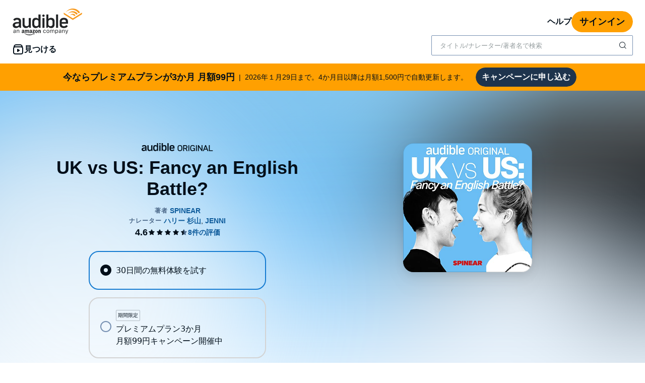

--- FILE ---
content_type: application/x-javascript
request_url: https://m.media-amazon.com/images/I/31qxGo3ckrL.js?AUIClients/AudibleReviewsAssets
body_size: 3062
content:
(function(p){var v=window.AmazonUIPageJS||window.P,w=v._namespace||v.attributeErrors,a=w?w("AudibleReviewsAssets",""):v;a.guardFatal?a.guardFatal(p)(a,window):a.execute(function(){p(a,window)})})(function(p,v,w){p.when("AudiblejQuery","accessibleClick","expanders","Spinner","modal","button","image","refMarkers","ready").execute(function(a,O,q,H,l,t,D,E){function n(a){var m=document.querySelector('meta[name\x3d"api-urls"]');return m&&m.getAttribute("data-"+a)?m.getAttribute("data-"+a):{"amazon-reviews":"/pd/amazonreviews/",
"review-vote":"/pd/review/vote",reviews:"/pd/reviews","listener-reviews":"/listener/reviews"}[a]||""}function y(){I.forEach(function(a){t.disable(a)})}function z(){I.forEach(function(a){t.enable(a)})}function g(){F.classList.add("bc-pub-hidden");F.querySelector("adbl-checkbox").removeAttribute("checked")}function A(){F.classList.remove("bc-pub-hidden")}function c(){a(".adbl-reason-topic-dropdown").prop("disabled",!0).addClass("bc-hidden");a(".adbl-reporting-reason").val("");a("#reason-dropdown-default").prop("disabled",
!0).removeClass("bc-hidden");var b=a(".adbl-reviews-report-inappropriate-reasons adbl-toggle-chip").get();b&&b.forEach(function(a){a.removeAttribute("selected")});(b=a(".adbl-reporting-reason, .adbl-reporting-topic").get())&&b.forEach(function(a){a.selectedIndex=0})}function J(b,m,d){var c;null!==m&&(b=b.clone(),b.attr("data-report-reason",m),b.attr("data-stay-anon",d));c=b;K.forEach(function(b){a(b).find(".votingButtonData").remove();a(b).append(c.clone())})}function u(a){a?l.open(document.getElementById("reportInappropriateContentErrorDesktop")):
G.open(document.getElementById("reportInappropriateContentErrorMobile"))}function e(b){a("#reviewVoteFailure"+b).removeClass("bc-pub-hidden")}function L(b){a("#reviewVoteButtons"+b).addClass("bc-pub-hidden");(b=a("#reviewVoteFailure"+b))&&!b.hasClass("bc-pub-hidden")&&b.addClass("bc-pub-hidden")}function P(){a(".reportInappropriateLink").off("click").on("click",function(){var b=a("#modalReportSubmitButton");b.find(".votingButtonData").remove();var m=a(this).find(".votingButtonData").clone();b.append(m);
K&&(c(),g(),y(),a(".adbl-reporting-comments").val(""),J(m.clone(),null,null))})}function w(){a(".reviewVoteOptions").off("click").on("click",function(){var b=a(this).find(".votingButtonData"),m=b.data("review-id"),d=b.data("vote"),c=b.data("csrf-token"),h=b.data("asin"),f=null,k=null,r=null,B="adbl-reviews-report-inappropriate-submit-btn"===a(this).attr("id"),l=!this.classList.contains("bc-button-disabled");if(B&&l){var f=this.classList.contains("reviewVoteOptionsRetry"),r=this.classList.contains("reviewVoteOptionsDesktop"),
e=a(".adbl-reporting-comments").val();f?(f=b.data("report-reason"),k=b.data("stay-anon")):(f=a(".adbl-reporting-reason:not(.bc-hidden)"),f=f.length?f.find("option:selected").val():a(".adbl-reviews-report-inappropriate-reasons adbl-toggle-chip").filter("[aria-checked\x3dtrue]").attr("value"),"csam"===f?(k=!1,F.querySelector("adbl-checkbox").hasAttribute("checked")&&(k=!0)):k=!1,J(b.clone(),f,k));M(m,d,c,h,f,k,r,e)}else"helpful"===d&&M(m,d,c,h,f,k,r,e)})}function M(b,m,d,c,h,f,k,r){a.ajax({url:n("review-vote"),
data:{review:b,vote:m,csrfToken:d,asin:c,reportReason:h,isAnonReport:f,additionalComments:r},dataType:"json"}).done(function(c,d,r){if(c.success)if("inappropriate"===m)if(200===r.status){L(b);a("#reviewReportSuccess"+b).removeClass("bc-pub-hidden");(c=a("#audibleDropdownMenu"+b))&&c.addClass("bc-pub-hidden");c=document.getElementById("reportInappropriateContentSuccessDesktop");d=document.getElementById("reportInappropriateContentSuccessMobile");var h=k?c:d;r=h.querySelector(".adbl-reviews-report-success-msg");
h=h.querySelector(".adbl-reviews-report-success-msg-csam");f?(r.classList.add("bc-pub-hidden"),h.classList.remove("bc-pub-hidden")):(r.classList.remove("bc-pub-hidden"),h.classList.add("bc-pub-hidden"));k?l.open(c):G.open(d)}else 208===r.status&&(c=document.getElementById("reportInappropriateContentAlreadyReportedDesktop"),d=document.getElementById("reportInappropriateContentAlreadyReportedMobile"),k?l.open(c):G.open(d));else L(b),a("#reviewVoteSuccess"+b).removeClass("bc-pub-hidden"),c=document.getElementById("reviewVoteSuccess"+
b),c.tabIndex=0,c.focus();else e(b),"inappropriate"===m&&u(k)}).fail(function(){e(b);"inappropriate"===m&&u(k)})}function C(){a(".showMoreReviewsButton").click(function(){var b=this;if(!b.classList.contains("bc-button-disabled")){"undefined"!==typeof _satellite&&_satellite&&_satellite.track("ShowMoreReviewsClick");t.disable(b);var c=new H(b);c.start();var d=a(".globalReviewsTabs").filter("[aria-selected\x3dtrue]").attr("id");if(b.classList.contains("loadReviewsCountry"))d=a("#reviewsCountry").val();
else{var e=a("#reviewsLoadingLabel").val(),h=b.querySelector(".bc-button-text"),f=h.getAttribute("aria-label");h.setAttribute("aria-label",e)}var e=a("#reviewsAsin"+d).val(),k=a("#reviewSort"+d).val()||a('#reviewSortOptionButton adbl-menu-option[aria-checked\x3d"true"]').attr("id"),r=a("#reviewFilter"+d).val()||a('#reviewFilterOptionButton adbl-menu-option[aria-checked\x3d"true"]').attr("id"),B=a("#nextReviewsPageNumber"+d).val(),g=a("#reviewsPageSize"+d).val(),u=a("#reviewShowPaging"+d).val();a.ajax({url:n("reviews"),
data:{country:d,asin:e,sort:k,filter:r,page:B,pageSize:g,showPaging:u}}).done(function(b){a("#pagingButtons"+d).replaceWith(b);document.querySelectorAll("."+d+"reviews"+B).forEach(function(a){l.init(a)});document.querySelectorAll(".mobile"+d+"reviews"+B).forEach(function(a){l.init(a);q.init(a)});C();x()}).always(function(){c.stop();h.setAttribute("aria-label",f);t.enable(b)})}})}function N(){a(".showMoreListenerReviews").click(function(){var b=this;if(!b.classList.contains("bc-button-disabled")){t.disable(b);
var c=new H(b);c.start();var d=a("#reviewsLoadingLabel").val(),e=b.querySelector(".bc-button-text"),h=e.getAttribute("aria-label");e.setAttribute("aria-label",d);var d=a("#reviewerId").val(),f=a("#nextReviewsPageNumber").val(),k=a("#directedId").val().split(".")[2];a.ajax({url:n("listener-reviews"),data:{customerId:d,page:f,directedIdSuffix:k}}).done(function(b){a("#showMore").replaceWith(b);document.querySelectorAll(".listenerReviews"+f).forEach(function(a){l.init(a)});D.lazyLoad();document.querySelectorAll(".mobileListenerReviews"+
f).forEach(function(a){l.init(a);q.init(a)});N();x()}).always(function(){c.stop();e.setAttribute("aria-label",h);t.enable(b)})}})}function Q(b){var c=a(b.target),d=a("#reviewsCountry").val();b=a("#reviewsAsin"+d).val();var e=a('#reviewSortOptionButton adbl-menu-option[aria-checked\x3d"true"]').attr("id"),h=a("#reviewsPageSize"+d).val(),f=a("#reviewShowPaging"+d).val(),k=c.attr("id"),c=c.attr("label");a("#filterOptionsButtonText").text(c);a.ajax({url:n("reviews"),data:{country:d,asin:b,sort:e,filter:k,
page:0,pageSize:h,showPaging:f}}).done(function(b){var c=a(".listReviewsTab"+d);c.empty();c.append(b);b=document.querySelector(".listReviewsTab"+d);l.init(b);q.init(b);C();x()})}function R(b){var c=a(b.target),d=a("#reviewsCountry").val();b=a("#reviewsAsin"+d).val();var e=a('#reviewFilterOptionButton adbl-menu-option[aria-checked\x3d"true"]').attr("id"),h=a("#reviewsPageSize"+d).val(),f=a("#reviewShowPaging"+d).val(),k=c.attr("id"),c=c.attr("label");a("#sortOptionsButtonText").text(c);a.ajax({url:n("reviews"),
data:{country:d,asin:b,sort:k,filter:e,page:0,pageSize:h,showPaging:f}}).done(function(b){var c=a(".listReviewsTab"+d);c.empty();c.append(b);b=document.querySelector(".listReviewsTab"+d);l.init(b);q.init(b);C();x()})}function x(){P();w()}var G;p.when("tray").execute(function(a){G=a});var F=document.querySelector("#csam-prompt"),I=document.querySelectorAll("#adbl-reviews-report-inappropriate-submit-btn"),K=document.querySelectorAll("#adbl-reviews-report-inappropriate-submit-btn-native-id");a("#mobile-reviews .bc-tab-set a.bc-link.bc-tab-heading").click(function(){var a=
document.querySelector("#mobile-reviews .bc-tab-content:not(.bc-hidden)");a&&q.init(a)});a(".globalReviewsTabs").click(function(){E.buildAndPost("reviewTab",a(this).attr("id"));var b=a("#reviewsAsinForAmazonTab").val();if(b&&"AmazonPortletiFrame"===a(this).attr("id")){var c=document.getElementById("adbl-amzn-portlet-reviews").contentWindow.document,d=c.getElementById("bottom-2"),e=c.getElementById("adbl-amzn-portlet-reviews-in-iframe");if(""===e.innerText.trim()){var h=new H(document.querySelector(".amzn-reviews-tab-content"));
h.start();a.ajax({url:n("amazon-reviews")+b}).done(function(b){a(e).replaceWith(b)}).always(function(){d.dispatchEvent(new Event("amznReviewsLoaded"));h.stop()})}}});a(".go-to-reviews").click(function(){var b=document.getElementById("show-reviews-button");b&&b.click();a(v).scrollTop(a("#customer-reviews").offset().top-56);document.getElementById("customer-reviews").focus()});a("#show-reviews-button").click(function(){this.classList.add("bc-pub-hidden");a("#mobile-reviews").removeClass("bc-pub-hidden");
var b=a(".globalReviewsTabs").filter("[aria-selected\x3dtrue]").attr("id");document.querySelectorAll(".mobile"+b+"reviews0").forEach(function(a){q.init(a)})});O.live(".adbl-reviews-report-inappropriate-reasons adbl-toggle-chip",function(){"csam"===this.getAttribute("name")?A():g();z()});a(".adbl-reporting-topic").on("change",function(){var b=a(this).val();a(".adbl-reporting-reason").val("");a(".adbl-reporting-reason").prop("disabled",!0).addClass("bc-hidden");b&&a("#reason-dropdown-"+b).removeClass("bc-hidden").prop("disabled",
!1);g();y()});a(".adbl-reporting-reason").on("change",function(){"csam"===a(this).find("option:selected").val()?A():g();z()});x();C();N();(function(){a(".reviewSortOptions").change(function(){var b=a(".globalReviewsTabs").filter("[aria-selected\x3dtrue]").attr("id"),c=a("#reviewsAsin"+b).val(),d=a("#reviewSort"+b).val(),e=a("#reviewFilter"+b).val(),h=a("#reviewsPageSize"+b).val(),f=a("#reviewShowPaging"+b).val();a.ajax({url:n("reviews"),data:{country:b,asin:c,sort:d,filter:e,page:0,pageSize:h,showPaging:f}}).done(function(c){var d=
a(".listReviewsTab"+b);d.empty();d.append(c);c=document.querySelector(".listReviewsTab"+b);l.init(c);q.init(c);C();x()})})})();(function(){a(document).on("adblMenuItemClicked",function(b){a(b.target).closest("#reviewSortOptionButton").length?R(b):a(b.target).closest("#reviewFilterOptionButton").length&&Q(b)})})()});p.when("AudiblejQuery","expanders","refMarkers","reviewValidator","processing","button","modal","focus","ratingStarsInit","ready").execute(function(a,p,q,w,l,t,D,E){function n(){setTimeout(function(){0===
a("#review-q-1 .bc-rating-stars[data-star-count\x3d'0']").length&&(a("#review-q-2").removeClass("bc-color-secondary"),a("#review-q-2 h2").removeClass("bc-color-secondary"),a("#review-title").toggleClass("bc-input-disabled",!1).prop("disabled",!1))})}function y(){var a=document.getElementById("preview-button");g||!A?t.disable(a):t.enable(a)}function z(a){return 0===a.search("/")?a:"/"}a(document).on("click","#review-q-1 .bc-rating-stars",n);a(document).on("keydown","#review-q-1 .bc-rating-stars",n);
n();var g=!0,A=!1;a("#review-title").on("input cut paste keyup change",function(){var c=this.value;"function"===typeof c.trim&&(c=c.trim());g=0===c.length;a("#review-q-3").toggleClass("bc-color-secondary",g);a("#review-q-3 h2").toggleClass("bc-color-secondary",g);a("#review-body").toggleClass("bc-input-disabled",g).prop("disabled",g);y()}).change();a("#review-body").on("input cut paste keyup change",function(){var a=this.value;"function"===typeof a.trim&&(a=a.trim());A=w.validate(a);y()}).change();
a("#preview-button").click(function(){if(!a(this).hasClass("bc-button-disabled")){var c=a("#previewMessage"),g=q.build("write_review_preview",this),u=l(document.getElementById("write-review-form"));u.activate();a.ajax({url:"/write-review/preview?ref\x3d"+g,data:a("#writeReviewForm").serialize(),type:"POST",success:function(e){c.addClass("bc-pub-hidden");a("#preview-wrapper").html(e).show();(e=document.getElementById("mobile-preview"))&&p.init(e);a("#write-review-wrapper").hide();a("#submit-buttons-wrapper").removeClass("bc-pub-hidden")},
error:function(){c.removeClass("bc-pub-hidden")},complete:function(){u.deactivate()}})}});a("#edit-review-button").click(function(){a("#submitReviewErrorMessage").addClass("bc-pub-hidden");a("#preview-wrapper").empty().hide();a("#write-review-wrapper").show();a("#submit-buttons-wrapper").addClass("bc-pub-hidden")});a("#confirmReviewSuccess").click(function(){var c=z(a("input:hidden[name\x3dsource]").val());v.location.href=""===c||null===c?"/":c});a("#submit-review-button").click(function(){var c=
a("#submitReviewErrorMessage"),g=q.build("review_preview_submit",this),u=l(document.getElementById("write-review-form")),e=document.getElementById("reviewSuccessModal");u.activate();a.ajax({url:"/submit-review?ref\x3d"+g,data:a("#writeReviewForm").serialize(),dataType:"json",type:"POST",success:function(g){if(g.success){c.addClass("bc-pub-hidden");g=a("input:hidden[name\x3dasin]").val();var l=a("input:hidden[name\x3dtitle]").val(),q=a("input:hidden[name\x3doverallRating]").val(),n=a("input:hidden[name\x3dperformanceRating]").val(),
p=a("input:hidden[name\x3dstoryRating]").val();a("input:hidden[name\x3dconfirmModalFeatureEnabled]").val();if("undefined"!==typeof digitalData.product&&digitalData.product){var t=digitalData.product[0].productInfo;t.productID=g;t.productName=l}else digitalData.product=[{productInfo:{productID:g,productName:l}}];digitalData.Review="overall:"+q+"|performance:"+n+"|story:"+p;"undefined"!==typeof _satellite&&_satellite&&_satellite.track("reviewSubmitted");D.open(e);E.trapFocus(e);E.change({focusElement:e,
isFocusOnLayer:!0})()}else u.deactivate(),c.removeClass("bc-pub-hidden")},error:function(){u.deactivate();c.removeClass("bc-pub-hidden")}})});a("#delete-confirmed-button").click(function(){var c=a("#deleteReviewErrorMessage"),g=z(a("input:hidden[name\x3ddeleteSource]").val()),n=q.build("delete_review",this),e=l(document.getElementById("write-review-form"));D.closeCurrentModal();c.addClass("bc-pub-hidden");e.activate();a.ajax({url:"/delete-review?ref\x3d"+n,data:a("#writeReviewForm").serialize(),dataType:"json",
success:function(a){a.success?(c.addClass("bc-pub-hidden"),v.location.href=g?g:"/"):(e.deactivate(),c.removeClass("bc-pub-hidden"))},error:function(){e.deactivate();c.removeClass("bc-pub-hidden")}})})});p.when("AudiblejQuery","toastMessage","ready").execute(function(a,p){(a=a("input[name\x3dtoastMessage]").val())&&p(a)});p.register("reviewValidator",function(){return{validate:function(a){return a&&25<=a.length}}})});